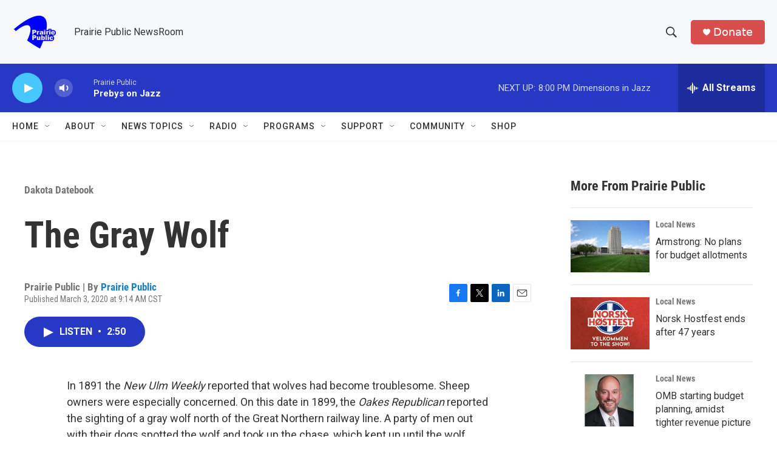

--- FILE ---
content_type: text/html; charset=utf-8
request_url: https://www.google.com/recaptcha/api2/aframe
body_size: -87
content:
<!DOCTYPE HTML><html><head><meta http-equiv="content-type" content="text/html; charset=UTF-8"></head><body><script nonce="qsK9IPq0NxmuYu7eSfKVWQ">/** Anti-fraud and anti-abuse applications only. See google.com/recaptcha */ try{var clients={'sodar':'https://pagead2.googlesyndication.com/pagead/sodar?'};window.addEventListener("message",function(a){try{if(a.source===window.parent){var b=JSON.parse(a.data);var c=clients[b['id']];if(c){var d=document.createElement('img');d.src=c+b['params']+'&rc='+(localStorage.getItem("rc::a")?sessionStorage.getItem("rc::b"):"");window.document.body.appendChild(d);sessionStorage.setItem("rc::e",parseInt(sessionStorage.getItem("rc::e")||0)+1);localStorage.setItem("rc::h",'1769908031873');}}}catch(b){}});window.parent.postMessage("_grecaptcha_ready", "*");}catch(b){}</script></body></html>

--- FILE ---
content_type: text/javascript
request_url: https://polo.feathr.co/v1/analytics/match/script.js?a_id=6914ade88079880fccded009&pk=feathr
body_size: -599
content:
(function (w) {
    
        
    if (typeof w.feathr === 'function') {
        w.feathr('integrate', 'ttd', '697ea73ee36ba400022874ef');
    }
        
        
    if (typeof w.feathr === 'function') {
        w.feathr('match', '697ea73ee36ba400022874ef');
    }
        
    
}(window));